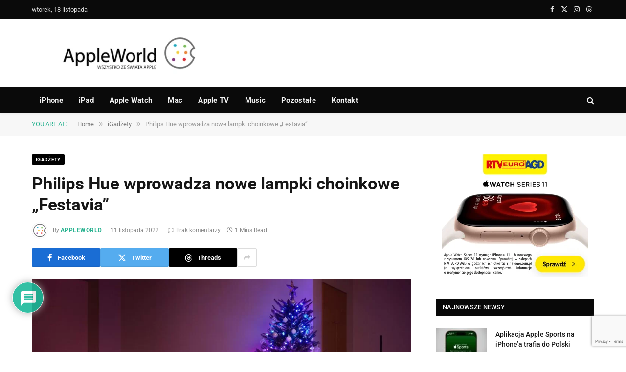

--- FILE ---
content_type: text/html; charset=utf-8
request_url: https://www.google.com/recaptcha/api2/anchor?ar=1&k=6LeSm8gZAAAAAKUb-gu1nKP9VLmloPf_M7-1g475&co=aHR0cHM6Ly9hcHBsZXdvcmxkLnBsOjQ0Mw..&hl=en&v=TkacYOdEJbdB_JjX802TMer9&size=invisible&anchor-ms=20000&execute-ms=15000&cb=zebn5y4lsg6p
body_size: 46217
content:
<!DOCTYPE HTML><html dir="ltr" lang="en"><head><meta http-equiv="Content-Type" content="text/html; charset=UTF-8">
<meta http-equiv="X-UA-Compatible" content="IE=edge">
<title>reCAPTCHA</title>
<style type="text/css">
/* cyrillic-ext */
@font-face {
  font-family: 'Roboto';
  font-style: normal;
  font-weight: 400;
  src: url(//fonts.gstatic.com/s/roboto/v18/KFOmCnqEu92Fr1Mu72xKKTU1Kvnz.woff2) format('woff2');
  unicode-range: U+0460-052F, U+1C80-1C8A, U+20B4, U+2DE0-2DFF, U+A640-A69F, U+FE2E-FE2F;
}
/* cyrillic */
@font-face {
  font-family: 'Roboto';
  font-style: normal;
  font-weight: 400;
  src: url(//fonts.gstatic.com/s/roboto/v18/KFOmCnqEu92Fr1Mu5mxKKTU1Kvnz.woff2) format('woff2');
  unicode-range: U+0301, U+0400-045F, U+0490-0491, U+04B0-04B1, U+2116;
}
/* greek-ext */
@font-face {
  font-family: 'Roboto';
  font-style: normal;
  font-weight: 400;
  src: url(//fonts.gstatic.com/s/roboto/v18/KFOmCnqEu92Fr1Mu7mxKKTU1Kvnz.woff2) format('woff2');
  unicode-range: U+1F00-1FFF;
}
/* greek */
@font-face {
  font-family: 'Roboto';
  font-style: normal;
  font-weight: 400;
  src: url(//fonts.gstatic.com/s/roboto/v18/KFOmCnqEu92Fr1Mu4WxKKTU1Kvnz.woff2) format('woff2');
  unicode-range: U+0370-0377, U+037A-037F, U+0384-038A, U+038C, U+038E-03A1, U+03A3-03FF;
}
/* vietnamese */
@font-face {
  font-family: 'Roboto';
  font-style: normal;
  font-weight: 400;
  src: url(//fonts.gstatic.com/s/roboto/v18/KFOmCnqEu92Fr1Mu7WxKKTU1Kvnz.woff2) format('woff2');
  unicode-range: U+0102-0103, U+0110-0111, U+0128-0129, U+0168-0169, U+01A0-01A1, U+01AF-01B0, U+0300-0301, U+0303-0304, U+0308-0309, U+0323, U+0329, U+1EA0-1EF9, U+20AB;
}
/* latin-ext */
@font-face {
  font-family: 'Roboto';
  font-style: normal;
  font-weight: 400;
  src: url(//fonts.gstatic.com/s/roboto/v18/KFOmCnqEu92Fr1Mu7GxKKTU1Kvnz.woff2) format('woff2');
  unicode-range: U+0100-02BA, U+02BD-02C5, U+02C7-02CC, U+02CE-02D7, U+02DD-02FF, U+0304, U+0308, U+0329, U+1D00-1DBF, U+1E00-1E9F, U+1EF2-1EFF, U+2020, U+20A0-20AB, U+20AD-20C0, U+2113, U+2C60-2C7F, U+A720-A7FF;
}
/* latin */
@font-face {
  font-family: 'Roboto';
  font-style: normal;
  font-weight: 400;
  src: url(//fonts.gstatic.com/s/roboto/v18/KFOmCnqEu92Fr1Mu4mxKKTU1Kg.woff2) format('woff2');
  unicode-range: U+0000-00FF, U+0131, U+0152-0153, U+02BB-02BC, U+02C6, U+02DA, U+02DC, U+0304, U+0308, U+0329, U+2000-206F, U+20AC, U+2122, U+2191, U+2193, U+2212, U+2215, U+FEFF, U+FFFD;
}
/* cyrillic-ext */
@font-face {
  font-family: 'Roboto';
  font-style: normal;
  font-weight: 500;
  src: url(//fonts.gstatic.com/s/roboto/v18/KFOlCnqEu92Fr1MmEU9fCRc4AMP6lbBP.woff2) format('woff2');
  unicode-range: U+0460-052F, U+1C80-1C8A, U+20B4, U+2DE0-2DFF, U+A640-A69F, U+FE2E-FE2F;
}
/* cyrillic */
@font-face {
  font-family: 'Roboto';
  font-style: normal;
  font-weight: 500;
  src: url(//fonts.gstatic.com/s/roboto/v18/KFOlCnqEu92Fr1MmEU9fABc4AMP6lbBP.woff2) format('woff2');
  unicode-range: U+0301, U+0400-045F, U+0490-0491, U+04B0-04B1, U+2116;
}
/* greek-ext */
@font-face {
  font-family: 'Roboto';
  font-style: normal;
  font-weight: 500;
  src: url(//fonts.gstatic.com/s/roboto/v18/KFOlCnqEu92Fr1MmEU9fCBc4AMP6lbBP.woff2) format('woff2');
  unicode-range: U+1F00-1FFF;
}
/* greek */
@font-face {
  font-family: 'Roboto';
  font-style: normal;
  font-weight: 500;
  src: url(//fonts.gstatic.com/s/roboto/v18/KFOlCnqEu92Fr1MmEU9fBxc4AMP6lbBP.woff2) format('woff2');
  unicode-range: U+0370-0377, U+037A-037F, U+0384-038A, U+038C, U+038E-03A1, U+03A3-03FF;
}
/* vietnamese */
@font-face {
  font-family: 'Roboto';
  font-style: normal;
  font-weight: 500;
  src: url(//fonts.gstatic.com/s/roboto/v18/KFOlCnqEu92Fr1MmEU9fCxc4AMP6lbBP.woff2) format('woff2');
  unicode-range: U+0102-0103, U+0110-0111, U+0128-0129, U+0168-0169, U+01A0-01A1, U+01AF-01B0, U+0300-0301, U+0303-0304, U+0308-0309, U+0323, U+0329, U+1EA0-1EF9, U+20AB;
}
/* latin-ext */
@font-face {
  font-family: 'Roboto';
  font-style: normal;
  font-weight: 500;
  src: url(//fonts.gstatic.com/s/roboto/v18/KFOlCnqEu92Fr1MmEU9fChc4AMP6lbBP.woff2) format('woff2');
  unicode-range: U+0100-02BA, U+02BD-02C5, U+02C7-02CC, U+02CE-02D7, U+02DD-02FF, U+0304, U+0308, U+0329, U+1D00-1DBF, U+1E00-1E9F, U+1EF2-1EFF, U+2020, U+20A0-20AB, U+20AD-20C0, U+2113, U+2C60-2C7F, U+A720-A7FF;
}
/* latin */
@font-face {
  font-family: 'Roboto';
  font-style: normal;
  font-weight: 500;
  src: url(//fonts.gstatic.com/s/roboto/v18/KFOlCnqEu92Fr1MmEU9fBBc4AMP6lQ.woff2) format('woff2');
  unicode-range: U+0000-00FF, U+0131, U+0152-0153, U+02BB-02BC, U+02C6, U+02DA, U+02DC, U+0304, U+0308, U+0329, U+2000-206F, U+20AC, U+2122, U+2191, U+2193, U+2212, U+2215, U+FEFF, U+FFFD;
}
/* cyrillic-ext */
@font-face {
  font-family: 'Roboto';
  font-style: normal;
  font-weight: 900;
  src: url(//fonts.gstatic.com/s/roboto/v18/KFOlCnqEu92Fr1MmYUtfCRc4AMP6lbBP.woff2) format('woff2');
  unicode-range: U+0460-052F, U+1C80-1C8A, U+20B4, U+2DE0-2DFF, U+A640-A69F, U+FE2E-FE2F;
}
/* cyrillic */
@font-face {
  font-family: 'Roboto';
  font-style: normal;
  font-weight: 900;
  src: url(//fonts.gstatic.com/s/roboto/v18/KFOlCnqEu92Fr1MmYUtfABc4AMP6lbBP.woff2) format('woff2');
  unicode-range: U+0301, U+0400-045F, U+0490-0491, U+04B0-04B1, U+2116;
}
/* greek-ext */
@font-face {
  font-family: 'Roboto';
  font-style: normal;
  font-weight: 900;
  src: url(//fonts.gstatic.com/s/roboto/v18/KFOlCnqEu92Fr1MmYUtfCBc4AMP6lbBP.woff2) format('woff2');
  unicode-range: U+1F00-1FFF;
}
/* greek */
@font-face {
  font-family: 'Roboto';
  font-style: normal;
  font-weight: 900;
  src: url(//fonts.gstatic.com/s/roboto/v18/KFOlCnqEu92Fr1MmYUtfBxc4AMP6lbBP.woff2) format('woff2');
  unicode-range: U+0370-0377, U+037A-037F, U+0384-038A, U+038C, U+038E-03A1, U+03A3-03FF;
}
/* vietnamese */
@font-face {
  font-family: 'Roboto';
  font-style: normal;
  font-weight: 900;
  src: url(//fonts.gstatic.com/s/roboto/v18/KFOlCnqEu92Fr1MmYUtfCxc4AMP6lbBP.woff2) format('woff2');
  unicode-range: U+0102-0103, U+0110-0111, U+0128-0129, U+0168-0169, U+01A0-01A1, U+01AF-01B0, U+0300-0301, U+0303-0304, U+0308-0309, U+0323, U+0329, U+1EA0-1EF9, U+20AB;
}
/* latin-ext */
@font-face {
  font-family: 'Roboto';
  font-style: normal;
  font-weight: 900;
  src: url(//fonts.gstatic.com/s/roboto/v18/KFOlCnqEu92Fr1MmYUtfChc4AMP6lbBP.woff2) format('woff2');
  unicode-range: U+0100-02BA, U+02BD-02C5, U+02C7-02CC, U+02CE-02D7, U+02DD-02FF, U+0304, U+0308, U+0329, U+1D00-1DBF, U+1E00-1E9F, U+1EF2-1EFF, U+2020, U+20A0-20AB, U+20AD-20C0, U+2113, U+2C60-2C7F, U+A720-A7FF;
}
/* latin */
@font-face {
  font-family: 'Roboto';
  font-style: normal;
  font-weight: 900;
  src: url(//fonts.gstatic.com/s/roboto/v18/KFOlCnqEu92Fr1MmYUtfBBc4AMP6lQ.woff2) format('woff2');
  unicode-range: U+0000-00FF, U+0131, U+0152-0153, U+02BB-02BC, U+02C6, U+02DA, U+02DC, U+0304, U+0308, U+0329, U+2000-206F, U+20AC, U+2122, U+2191, U+2193, U+2212, U+2215, U+FEFF, U+FFFD;
}

</style>
<link rel="stylesheet" type="text/css" href="https://www.gstatic.com/recaptcha/releases/TkacYOdEJbdB_JjX802TMer9/styles__ltr.css">
<script nonce="a4zcvIKxxM1B0omHDWg47g" type="text/javascript">window['__recaptcha_api'] = 'https://www.google.com/recaptcha/api2/';</script>
<script type="text/javascript" src="https://www.gstatic.com/recaptcha/releases/TkacYOdEJbdB_JjX802TMer9/recaptcha__en.js" nonce="a4zcvIKxxM1B0omHDWg47g">
      
    </script></head>
<body><div id="rc-anchor-alert" class="rc-anchor-alert"></div>
<input type="hidden" id="recaptcha-token" value="[base64]">
<script type="text/javascript" nonce="a4zcvIKxxM1B0omHDWg47g">
      recaptcha.anchor.Main.init("[\x22ainput\x22,[\x22bgdata\x22,\x22\x22,\[base64]/[base64]/[base64]/[base64]/[base64]/[base64]/YVtXKytdPVU6KFU8MjA0OD9hW1crK109VT4+NnwxOTI6KChVJjY0NTEyKT09NTUyOTYmJmIrMTxSLmxlbmd0aCYmKFIuY2hhckNvZGVBdChiKzEpJjY0NTEyKT09NTYzMjA/[base64]/[base64]/Ui5EW1ddLmNvbmNhdChiKTpSLkRbV109U3UoYixSKTtlbHNle2lmKFIuRmUmJlchPTIxMilyZXR1cm47Vz09NjZ8fFc9PTI0Nnx8Vz09MzQ5fHxXPT0zNzJ8fFc9PTQ0MHx8Vz09MTE5fHxXPT0yMjZ8fFc9PTUxMXx8Vz09MzkzfHxXPT0yNTE/[base64]/[base64]/[base64]/[base64]/[base64]\x22,\[base64]\\u003d\x22,\[base64]/K8OYEMKYwoJaw4sffwcnYgfDjsOIw6nDlxnCgW7DplTDnlMYQFE/Ux/CvcKce1wow5bCmsK4wrZcD8O3wqJpcjTCrH8Ww4nCkMODw67DvFknYw/CgEJBwqkDEMOowoHCgwzDgMOMw6EmwoAMw69aw7gewrvDj8OXw6XCrsOJF8K+w4d2w7PCpi4iccOjDsKDw6zDtMKtwqLDtsKVaMKkw5rCvydAwr1/wptceA/DvXjDigVsdAkWw5t7A8OnPcKMw41WAsKwG8OLajwpw67CocKJw6PDkEPDkyvDin5uw75OwpZrwprCkSR1wp3Chh86LcKFwrNOwpXCtcKTw48YwpIsGsKGQETDt1RJMcKgPCMqwqbCi8O/bcOyIWIhw49YeMKcCMKyw7Rlw4/CqMOGXQ80w7c2wofCmBDCl8OFdsO5FQHDvcOlwoptw7UCw6HDnl7DnkRNw5gHJijDkScAFMO8wqrDsVkfw63CnsO9alwiw5fCmcOgw4vDssOUTBJZwqsXwojCoywhQDDDnQPCtMO7woLCrBZpM8KdCcOHwrzDk3vCvnbCucKiKHwbw71cBXPDi8O0fsO9w7/[base64]/wpTCs8ODwpzCr8KVwobDiwQ5wpDCry7CmcKGwockcTnDhMKbwpPCgMKdwpBuwqXDjiIOfmjDuiXCpgECMlXDrAgqwqHCgFUpM8OrJUwVRsK9wqzDoMO7w4bDvmwKR8KZJcKQHMOVw4BrMMOCNsKPwpLDo3LCt8O+wqFwwqLCgSE2GXzCp8O/wqBEBjd8w6pUw5sdYMKvwofCgXoaw5cZM1XDq8KHwqxpw7XDgsK1aMKNfAxlACtkYMOIw4XCmsKCXhF5w5cpw6bDmMOaw7kVw5rDnQ8Fw4nCkRXCjVHCh8K6wqoawofCisOewrYww7PDp8Oxw4DDscOMYcOeBUrCqkIAwrrCmMKiwot/wp7DtMONw4QLJCDDv8Oww5siwqh9wpbDrS90w78xwo7Du2tfwrpcG3HClsK2w7UQYG0Mwo/[base64]/[base64]/DoAzCkAxQwpnDicKpwr3ClsOgwokATcOKZsO7csKzPmfClcKRMAppwq7Dm0xewog2CRwoG2cLw7rCpcOkwrbDlsKkwoZsw7ctQS43wqtGez/ChMOow6rDr8Kow7vDrDvDuGk4w7/ClsO0P8OkTCLDmF7DqGHCq8KdRSgyZkDCqGDDg8O1wrF6TgtWw7bDrysyVnXCl3jDlQgBfyjCpMKPdcORZDtlwq06NsKaw7UQUFQNa8OCw7zCnsK+PCFRw6LDl8KJMXwaf8OdJMOzfx3CqWENwrXDt8KNw4geZSXCkcKmOsK0QF/[base64]/w5HDrXLDiW7Dp8O8w6UzZTzCnwRow4vCkHLDtMKIQ8KhIcKzcWXDmsObe0/CmkkpYcOuWMOZw7Fiw41jbnJgwpk/w6I7e8OrEMKXwrlTPMOIw6/CmsKJCA9lw4Blw5vDryxKw4fDscK1MBTDjsKHw6ADPMOzMMKqwo3DjMKPIMOjYxl9wqgbC8OLI8KUw5fDkAV/[base64]/DgWALfMOUw4/Dm8KWSMO0NcOEdzsVw75mwpzCpMKnw4/DmsOYMsOswrtjwoAJY8ORwoPCiktnQcOZNsOEwrhMKC/DrH3DpF3DjWnDosKVw5p6w7TDocKlwq5eFgnDvHjDkScwwokbWT7CoEXCvcKhwpNtPEcJw6/Cq8Kqw6HCgMKmCzssw5gMwqd9DT9bT8KkCxDDr8O6wqzCosOZwobCkcODwqzCn2jClsOwHHHDvgwRRVJ5w6XDo8OiDsK+AcKhIWnDlsKMw7InG8KFGjQsT8KpT8K/EDnChGrDiMO6woXDhcKvasO+wo7DrsKewqrDm2oZw60Gw54+FmwqXj1DwpDDkH/ChF/ChwLDuirDtGbDtBvDnsORw5ojMWPDgmRJW8KlwqojwobCrMKBwq8xw70MecOmOMKqwpRMBcK4wpTCtsKyw7FDw4Fxw58QwrNjOcKgwrBkEmzCrX93w6DDqx/CmMOfw5IuMkfChmVZwrlAw6A0NMOVM8ORw6sHwoVgw58LwpBXRk/DqhjDmyDDvkBZw4/Dq8OoWMOZw5bDvsKewrPDt8KzwqzDkMK3w5jDk8OVHUtAXxV4w7/CjkluUMKLY8OoBsKHw4IiwoTDpH9fw7AGwqtrwrxWYWYTw54iQVYCR8KDfsOBYXA1w4/Ct8O9w6zDkk00fsOUAWbCkMOUTsKfYHfCvsKGwqkSPsOzaMKQw6cAQcO7XcKRw5ccw79FwpDDk8OGwrjCuzDDs8K1w7F0I8KRFMOeYcKPZ3vDnsKeYBRRVCMJw5VBwpXDgcO+w4Ayw7PCkT4Iw77CpsKawqrDh8OBwpnCgcKQF8K6OMKOalo4TMO/NcOEDcKswqdxwq5haRwoccKqw6sybMOxw53DvsOcw7AYPSrCscOuAMO3wqnDlWnDgWsDwp8mwrxTwrQ6GcOqQsK/wqghQHrDjC3CpXLDh8OrVSZ7eB8aw6/CsGtMF8KvwqZCwrYHwpnDvGvDjcOUcMOZR8KweMOVw5QDw5tabFZFb3okwoxKw540w5UCQATDpMKDaMOhw7ZYwoDCl8Kkw6XCp2JPwrrDncK8JMKPwpTCosK3VG7Cm0HDk8KRwr/DtcOIeMObGXjCqsKtwprDhz/[base64]/[base64]/[base64]/DrijChX7Cj8ORfMOqYcKBTsOkTcOCJsKiFRpbZCfCnsK/[base64]/[base64]/DjMKlWMO/T8O4MFRqw4TCo37Dng8Xw7TCjcO8wpBKPcK9fgtRGMKVw4dqw6TCqMO1LMORTwtxwqHDuUXDn04QCDXDiMOKwro4w5l0wp/CsWvCq8OFMMOTwrwEPsO/[base64]/DqUzDkBnDtcOLw4spwoB1wpZeQ8K8c8OKw59lJxlCP2DCvgwzWMO4wrQFwr/Co8OvfsKDwqXCusKSw5DDlsKvfcKcwqJ4D8OBwp/[base64]/DpG7DkkbDsMOvIUxGB3UvacK/[base64]/QMKXdlbDtMKZwp7CrGAJZcOJfsOPwrBIwqHDqsODPQ96wqDDoMO0wrMuNyPCl8Oxwo0Qw4/CisKKAcOwAioKwq3CusOVw4pWwrPCt27DthAjXsKuwqUfHTglHsKGBMO3wovCkMKhw4nDvsKvw4QxwpnCp8OaXsOBKMOrShLDrsOBwpBCwp0lwpEcZSHChDfCpgopPMOqO13DqsKsEcK9bnfCnsODMsOAenfCvcOHVRDCqQjDu8OjE8KCOT/DgMK9Ul0RVlklR8OuHR4Jw4J8VMKiw65pw7nCsFgvwp/CpMKPw7bDqsK3CcKuTycgHko3UzHCvcK8Mx4SUcKLVEfChsKqw5DDkFkCw6fCu8OUSAojwrEmH8K5V8K9ShfCt8KbwogzOVvDpcOtNcKkw58bw4zDgjnClUDDswMOwqIFwojDhMOawqo4Fn/[base64]/DpXjDrAbClUZNw4FfQTMcA8KRcMKucRV9IzVzJsOhw6XDizbCk8KUw57Dvy3CmcKew45vGVrCv8KSMsKHSmRww5FxwqnCm8Kbwo/CsMKrw5hSS8O1w6JhecOuEl9rS3XCqWnDlSHDqcKawobDtcK/[base64]/CksOGwo4iAnDDo8Olwp/ClsKmWcKeBHLCjllhw4lXw5TCjcKxwoTCh8KLW8K8w79RwqcBwqrDuMOEaWptQ2lxwo5xw4IlwofCqcKIw63Dk13DuXbCsMOKAgnCm8KfdcOIesKcRsKFaj/CocOlwowgwpzDmkRBIg/CtcKgw4ErXsK9b1TCjB3Di14zwp18cS1NwqwffsKVEmvCvlDCr8Oqw7wuwqs4w6DCtSjDtsKuwr9qwqNSwrQSwqkfbB/[base64]/Vm04wqBbwo0YwrTCqlHDucOSw5kfUsOpNcKJE8KaQsOqccO3ZsK9KsKxwpQDwoIUwrEywqNAc8K7fkHCsMKyTAopRDkEDMOPb8KOPcKpwrdkbWvCnFjCs1nCncOMwoV0BTTDrcKkwp7CnsOwwpbCm8O/w5JTfcOEFD4GwpnClcOHWy3CvFlnTcKCPmXDlMK6wqRHK8KCwo1mw67DmsOYMTw9w4TCs8KFBlhnw7bDilnCl17CssKAKMKtZHQIw4/Dn33CsjTCsRpYw4FrLsOww6zDkkh4wotkwp8nYMOXwp8JMXTDpiPDt8KHwol+CsKxw5Rfw4l+wrpFw5VowqByw6fCqcKWFmfCjSFJw7Yuw6LDgwTDtQ9Pw4dhw71jwrU2w53DuD8fNsKvV8Kpwr7CocOIw6M+wr/[base64]/DmEAPcF3CssKAwptSw4jDnlTCssOtw57Dl8O9w7dqw6vDrsKIQR7DlwN+Aj7DvAxYw5dfGw3DvSzDv8KGZCbDmsKcwosZDTN4A8OKBcK7w4/Dm8K/w7TCom0hTkvCqMOQFsKEwq57Z3vCn8K0wp7DuDkfdQ7DvsOlcsKZw5TCuTxBwqlswp/CpMOJVsOtw4DCo0LCqWIKw47DrE9GwofDq8KhwpnCsMKYXcKfwrbCglXCsWTCm2tmw6nDinXCv8K2R3YkasKvw5jDvgBIJlvDucOPF8KGwovCgDLDmMOJa8ObJ0AbUMO/[base64]/DhTbDlcOJOyxMw47DtTXCrzHCuxvDjA/DrAHDrcOLwpN1TsORe0JDBsKOccKeQSxhKFnClA/DgMKPwofCnCoJwpcmESMlw7ZSw61MwqDCoT/CpAgawoAYfWfDhsKRw4vDjsKha3YFPsOJAHl5wpxGYcK5YcOfRsK6wopHw47DvcKTw7Vmwrx9fsKMwpXConvDpAh/w7jCi8O+GcKOwqZxCVDCjR3DrsOIN8OYHcKTYSzChkw1McKiw7DCucOuw48Rw7PCu8OmEsOdJldrGsO9HTZVGWXCg8K4wocyw77Dml/[base64]/DpsKPZF8macOoRjVhw4jDvcObw6HDuAxcwpgYw5xlwpnDvMKoGU41w6/DpsOyQ8KAw6BOPSjDucOuDjZDw41kTMKTwqLDnSfCplbCmMOaPXfDrcOZw4PCvsOldEbCl8OKw7kgTETDg8Kcwq5ewrLConxRaXPDtALCvsO9dSXClcKqJVl2GsOKNsKhA8O/[base64]/w6vDkSXCh8O5wqzCmm/CmQLCp8OgTztBM8OiwqN3wo7Dq0JKw5N7w6UkNMKZw5oZcX3CtcONwo06woE6X8KcTMKPwrkWwrEEw64Fw7fCvjDCrsOtdUjDlgF6w4LCjMOLw55+KyzDrsKBw7suwo95WB/[base64]/ChwfCu8KYwrF4elFIwq7Dr8OIVMO5CMKUJsKdwp0TKx09bQFmTWjDsCXCnFbCu8KnwqLCk3XDvsOdX8KtW8O+OBArw6QLOUk7wqYqwp/CtcOOwoZfQXzDk8OHwpnDjxnDscOJw7lHdsOYw5h2WMKdOjTDvAlXwo1eREXDtALCsQTDtMOdPMKCLGDDhsK8w6/DnBUFw5/[base64]/DuibDpFvDhMKQXsOfCyk6w7RVfVvCgcKjbMKFw5cvw7pRw7swwpTDrcKlwqjDvk8xP1/[base64]/DtR3DkcKvVMOWKMOiw4DCssOjE8KCw6nCg07DmMOwf8OoBTnDlX8+wrtbwrV+EMOqwo7DvTQtwoh3NSN2wofCvn/Dl8KKVsO9wr/DuCQcDX7DpQVaZBbDo01kw6cqbMKFwo9vb8Kmwrg+wp0eSsKQL8Kqw4vDuMKiwrIrDW7DknHCkWsFcQY4w5w+wo7CssK9w5A3ZcO0w6PCjQPCnDvDmHPCpcKbwrllw4jCmcOJacOfTcKXwrYNwpk8OA3Di8OTwr/ChMKlF3vDu8KMwrPDshE/wqsAwrEMw7BME1xZw5jDo8KtRCBHwoVfKC1eK8OQccKuwpdLc33DrsK/WFjChDszcsOdf3LCn8OJXcKBfGA5WXbDjMOkSmJkwqnCtCzCusK6KDvDhcOYPTRIwpBEw4oxwqspw7BnWcO0JE/[base64]/[base64]/CjsOYwoPCjMKMw4MfIAzDhGrCmkAGw54gw7I9w4PDhUhqwrwMSMK/DMKEw7/[base64]/[base64]/DoMK2WSDDl8KCwpDCgyfDhcKwe0cZw6FlCsOxwqE0w4/[base64]/[base64]/DiMK+WzA6wpPDo8KVw7XDth5obcKkw7MMw7MnAcKVCMO3X8Oqwqw5FsKYCMK3TMO4wqPDlMKRRSUPRSRvAlRlwqQ9w6/Cg8KNZsOaTw3Do8KWZxsIWcOEJMKIw5zCqMKpezR9wrDCuDbCmE/[base64]/CiFrDjhDDvcOOfsKXPjFbTkPDqhXDhsKzMSRNRBJwL3jCiTh5XHUpw4LDicKhOsKQGCk4w73DmFjDowTCgcOKw7TCizoGQ8OGwpEheMK9QDXChnzCssKrwrp4w7XDhm/CpsKJal0Gw6HDqMOKZMOpNMOQwp7CkWvClGkDfWnCj8ONwprDl8KGEnLDl8OPwrPCg1xYTW/DqMK8RsOlLEHDncO4OsOeHG/DgsOtE8KtUlDDnsKPOcKAw5cyw7UFwprCpcOnRMKhw78sw4cJc07CtcO6bcKAwq7Cv8OpwoN8wpHCucOPfEo7wrbDq8Oewr11w7nDu8KJw4UzwoPCsyPCoVxCNURuw6syw6zCk1PCgWfChnhrNhI2OcOsJsOXwpPCmz/CtAXCoMO2X15/RcKPGHJjw6IUBGF0woZmwrnDo8KlwrbDi8OlDndRwojCvsKyw50jL8O6HS7Cj8Kkw7MJwoZ8ExvDuMKlAzRyAj/DmhfCih42w5Anwr44G8KLw58kcMOWw7UDTsOfw7I4D3k8OS5Swo3Cqgw+UVbCtGdaIsKQCzdoPxtIWRcmIMO5w7rDusKPw7d5wqIdccOhE8Ouwolnwq/[base64]/CosOkwoZ5w7wNw6LCqcOYw7d0ZUXClEfCp3Vdd17Dv8OiFsKHFGpdwqPDmgwacjfCnsKYwrMYfcOdZRZjE05Vwq5IwpLCucOuw4/[base64]/DtcKnQcOpw5/DgsKfw7DCjG7CqcOsw51SXMO9XsOgPyLCq2jDg8K8K3/CkMKdZsKpRU3Dl8OXPTscw6PDiMKNBsOROGTCli7Dk8KpwpjDiBoxJkp8woRZw7x1wo/Ch2bCvsKLwo/Cm0cVWj9MwpcMDVQgZhbDg8OdDMKVZBYyR2XDlcKnAgTDpsKZVR3DhsKaKMOfwrUNwoZdXjXCqsKhwr3CnsOqwrrDqcK/w7LDh8KDwpHDh8KVU8OqdFPDrGTCksOmf8OOwopaSS9HNyvDmgFhfnPCq2p8w7g4YgkLLMKBwr/CvsO+wrDCgFXDqHrCp0Z9TMOQXcKxwpoOBW/CnHZ+w4dzw53Cpzd1w7vCsgXDuUcsex/DriXDqRh2woYhf8OvOMKNOUPDlMOrwpvCgcKswqnDlMO0JcOpf8Ohwq9Lwr/DosKowqYzwr7DjMKXKFPClhc0wofDrA7CtGvCicKbwrkWwojCjXfCiCtIMMOJw43CtcKNFCbCjsKEwplLw7DDlWHCucOiL8OAwrLCjcO/woIFOsOiHsO6w4HCvCTCmMO0wo/[base64]/[base64]/DrMKFwq/DsUfCon5Fw7fDvMKlwo41L19Jw4cyw64dw7XCl3Z7SwbCtQrDlDZoCwEzdsOvS3w/[base64]/DicOBemjCgcOzw4jCmiDCplHDmcKXLMOHGMKlUcKswqNTwoNaC23CkcO2UMOJOjJ/RMKEIcKLw6LCgcOtw5oeQWLCg8KZwqRuTMOLw77Dt1XCjBJ6wr4pw5Ekwq3Cu1dnw6XDqCnDnMKbGUANMmI5w6DDmkIzw5pZGBIedh5/wrREw7zCqUfDnSXCsFt/w58Two06w45GQcK/cXHDhl7DjMKSwrsUMVUyw7zCpSoRBsONXsO6e8OsGB9xcsKMPWxdwpoEw7BaDsKww6TCh8OHQsKiwrDDpmQpaH/CkyvDtsKbUhLDkcO4dFZnNsOSwq0UFn7ChnPCmTDDpMK7LFjDs8OYwoV1UT4/XgXDsCDCm8KnPRtiw55pDTPDiMK8w45Yw7U6RsKFw4wmwqTCmMOvw5wXMkZhWhXDgsKEDBLCksK1w7rCpMKfwo0CLMOOeGFddgDDsMO1wq01HVLCu8O6wqgafhFOwo81LGjDkiPCk2k5w6rDoDzCvsK3FMK0wpcyw4cmWiFBYSdjw6fDlipOw7/CvCTDjA5hdGjCv8OONB3CpMOPG8KgwrsFw5rDglldwpRBw5MDw5PDtcOST3/DlMKRw7XChGjDhsOPw7HDn8O2AMKqw7rDghYcGMOzw65XNmEnwoTDjifDnyEYEH7DkAfCp3lfLcOnUx8jwrFLw7ZSw5nCgjvDmhDCv8ORYGpgccOrHT/[base64]/[base64]/[base64]/[base64]/[base64]/CsSfCncKVUn7Cg8KtCcKlc8KAw60/HcOddsKeSDtYPcKUwoJySkTCrsO0dMOUNcO6DmLCgsOaw4rDsMOdPGbDi3Nsw4s1w4/DlMKZw7Rzwq1Hw6/Cq8Oawrw3w4YFw5Ujw47DncKCwrPDoQLCkMOfBzbDu3rCnCrDjB3CvMO4EMO6FcOEw6HCjsK+TEjCjMK9wqYTVk3Cs8OgXMKDIcO9X8OSYRPCiy7DpVrDqBEzeW4fI2g7w4kEw5vCojXDjcKrD3YoPifDoMKbw6Nww798VCLChMO2wp/Du8O6w5vChCTDjsO4w4EFworDi8KGw7s1JATDn8KQR8OFNsO4FcOmNsKORcOedAkAPirCqGLDhcOnFmfCosKhwqjCm8Oqw6HCgCbCqyg0w7vChUELfy7DpFI9w6/CgUzDvRxAXALDlRtVKMKgw6kXek3Cr8OQM8OnwoDCrcKMwqnCvMOnwqUCwot9wqvCrCkKCEYyDMKswoppwo4Qw7Qdw6rCncKFRsKuKsKTdXJqDWpBwqoHI8O2VMKbSsO7w5Z2w64iw77DrxRFcMKjwqfDhsO6w50cwq3CkwnDqsOBd8OgXwMSKU7CrcOvw5/[base64]/DvVrDnMK2wqxZwq1hwrHDnHosZijDssKQwobCpcK4w6HCrXkrXnxdw5ITw7zDoFoqHCDCtGXDt8KBw5/DsgHDg8ObGWzDj8K7VRHClMOhwpI8JcOiw4rCjxDDt8O/LsOTJ8OHw4bCkk/Cm8K8GcKNw7nDnhIVw6RSdsKewrvDmkBlwrIywrzCpmrDsDsWw6LDmW/DkyIJCMKyHB/CvHlXNMKdDVdkBcOEMMK6VC7Diw3ClMOGS0JJw5RZwocDFcKSw5/CrcKlaiPCj8OZw4QSw7YlwqxTdzbCtcOUwo4Xwr/DqQ/CgR/CkcO2ecKIZDh4fQJ7w5LDkSoqw6vDqMKCwqrDqRp7dGzCrcOPWMK7w7xFBjgfb8OnFsONRHpnWmbCoMO/[base64]/wqbDgcKYw7kZwprCnW3Cs8ORw6JOwr7Cs8K5KcODw5EiWlsLEWrDj8KrFcKswobCv3jDiMKRwqDCucKgw6jDijYHHT3CkFTCp3IdJBVPwrYlVcKcEggKw53Cvx/DsVTCmMKhFcKxwr8lRMOfwoPCjjzDqzYlw63Cp8K/WngFwo/Dsk5iY8KxNXXDhMOxJsOuwpojwoUCw5k7w4TDkmHCpsKVw6h7w4nCscKvwpRMawrDhT3CncKDwoJQw6/[base64]/V3TDncOkNRzCvFNLwqPDpMKcwpzDl8KYGR1aBih3LXMocUrDgsKEO04lwrrDhU/[base64]/w6/[base64]/wpIgYsK7csKZWhE/wrLDoXDCm8KXDmNTWnVoV3nCmi4eb2o+w7EdXzEoX8KvwqNywp/CkMOLw5rDp8OeHgdrwonCh8OsHW8Vw6/DsHA/ZcKINVplSjrDqsOdw6bCo8OCaMOdNEI+wrIDTgbCoMO9WXnCgsOJG8KIU0PCicKyAw4FEsOXS0TCh8OAScK/wqfCqiJ9w5DCrEs/A8OJAsOmXXczwrbDsx4Nw7EaMDUvCFQnOsKobmkUw7VOw7fClisGMgTCrx7CqcK1dXRXw5F9woQmNMO3a24hw4fDhcKFwr0Xw6/CjSLDk8OlfQczbDUMw6QEX8K8w73DhwQjwqHCojMTWwTDnsOgwrTCg8OwwoYjwqzDji9XwpnCo8ObHsO/[base64]/Cnkd1wpTDpA4iNsORw5AFwrXCjBvDgzzDmsKjwqo7MmUGcsO6ckPCqMO3CgHDpcO3w5FNwr4LFMOww7dHccO1LA5ERMOEwrXCqih6w5vCpgjDv0/Cm27DjsOFwqVmwpDCmz/DvDZuw6klwqTDhsOlwrESTmjDjsOAVzF3akFnw60zFX3DpsOkZsK7WHpOw5U/[base64]/DoMK3wodhVXA4wqXDkcOWwrjDvcKywrcXesKpw5bDlMKtV8OgKsOBFBNsI8OGw4jCowcYwrPDv1YrwpNHw4/DrhxARsKvP8K5TcOjdcOTw78lB8OHBSHDusO1NcKhwosYT17DjMK8w6fDih/Dg05QaiR6N0sOwqDCvGLDkTTCqcOOK1bCsx7DuUDDmwrCncKAw6IFw7tfLxskwrnDhWISw4PCscO7wozDsHQRw63Dtl8/WmBxw640ScKww67CsWvDhQTDocOjw6ggw5pvRMO8w47Cuz4Mw45yCH0gwqpqDS48aWdcw4hmSMKCLsOaH2UpA8KldCHDr3HCqBHCicKTwoXChcO8wpRewrBtM8OXDsKvGwh8w4dhw6FvchvDtMOBBGBRwqrCj1/[base64]/REbCnhRGWsKDScK/ECE2wonDtcOYwpwUH8OGcGPDnMO5w4jCrHoRNsO4wrZuwog/[base64]/CVrCj0TDvlHCjw3CpkRBwpgKw63DpjfCjjwvw7RPwobChA3Do8KkCHXChw7CtsOVwpHCo8K1L0jCk8KUw6cfwrTDncKLw6/[base64]/ClHdWw7h0w7zCusOew7dBMcKXQMO0w6PDvMKKQcKvwrbCoHXCrA/DuiTDmEVZw70ASsKyw5k4ElMkw6bDs0hPACfDhQTDscOKK1gow5XChi7ChGs/wpUGwqvDiMOww6dgd8KRf8KZdMO1w44VwobCp0MePsKkO8KYw7XCk8O1w5LCvcKSLcOzw5DCh8KQw6/CjsKIwrsswpVwEwcYEcO2w4XDjcOLQVcFLQEDw44/R2bCn8OfFMOiw7DCvsK3w6nDtsOoPcOzIQHCpsK/MsOrGH/DlMKIw59gwpzDnMOLwrTDmh7CjULDrMKbXwXCl13Dh0p0woHCpsK0wrw3wrPCiMOTFsK5w77Co8K+wrVcWMKGw6/DvjLDtWjDsCHDmDPDmMOBUcKEw4DDrMO5wqbDpMO9w6DDu0nCkcOKP8OPKhnCicK0KMKuw49AL21TFcOcRMK8WiAsW3rDqsKhwqPCosO6wocBw50sJC7Dvl/DvkjDksORw5zDhk81w6BqSB0twqDDjhfDjXx4Xk/CqzlYw77Dtj7Ck8KowobDvTPCgMOMw6dvw48twq18wqXDl8Oqw5nCvzg2NyVqUDszwoXDpsOZwovCjsK6w5vDnkbCkTknah9dbcKXAVvDgTEBw4/ClcKeb8OrwptfOcKhwo/CtMK/wqYOw73DnMOJw4LDncK9fsKJTRDCq8KDw5fCpxPCvizDqMKbwqfDoDZ9wqE2w7phwoDDhcO6eRQZHD/DscKKDQLCpMOiw7DDnGpvw4PDqVPClcKqwofCu1fChhkZAHkswr/CtGTCtT0fZMOxw5x9RS3DtRgQW8KWw4XDihVxwpnCgMKMT2TCm3TDscKbbcOVRHzDj8KDGmsjRW8fQV9fwozCtzrCgj9Ew6/[base64]/Cp8KXwrbCtcKBw5gwTsOowo7Cl2bCl0PDrFHCsD1HwrVUw67DgDHDtBokKcKcfcKUwo9+w7lKFSLDqw9Kw5APB8KCNlB1w500w7Zlwq07wqvDhMOkw5vCtMKGwp4xwo4vw6jDscO0QWPCjsKAB8OpwrteacKjWh0uwqBZw4bDlsKRKw9/wqkqw4HCkVxvw6FaOBJbBMKrGBLClMOBwq3DtjPCpkZnan0HL8K6c8O7wr/[base64]/CrivCjA4JDRdVA2s9V1zDjlbCjMKcwpLCk8KGPsOVwq/DpcOYdXzDtWvDiWrCjMOdKsObw5XCusK8w67CvcKwMCRRwo4JwofDuXlFwqTCt8O7w7Aiw61owpnCucKfXw/Dv17DncOYwo9sw4EYfMKnw73CrVPCt8O0w7zDhsOmUkLDrMOyw5DDsyjDrMKyDnLCqFYKw43CgsOjwoE/OsOVw5fCiCJrw7N7w6HCt8OGa8OIBB/[base64]/DmsOIMsO/HMK7LzY9UyxtwojCtsOPwqJ9QcOUwq4/[base64]/ZRbDtSlGwrbDr23DskFgbDTDn8OBHMOVM8O/[base64]/CjMOIwpl6OMOVwobDryomwoLDt8O4w6TDrMKfwopsw6DCuVzDrw/[base64]\\u003d\x22],null,[\x22conf\x22,null,\x226LeSm8gZAAAAAKUb-gu1nKP9VLmloPf_M7-1g475\x22,0,null,null,null,0,[21,125,63,73,95,87,41,43,42,83,102,105,109,121],[7668936,228],0,null,null,null,null,0,null,0,null,700,1,null,0,\[base64]/tzcYADoGZWF6dTZkEg4Iiv2INxgAOgVNZklJNBoZCAMSFR0U8JfjNw7/vqUGGcSdCRmc4owCGQ\\u003d\\u003d\x22,0,0,null,null,1,null,0,1],\x22https://appleworld.pl:443\x22,null,[3,1,1],null,null,null,1,3600,[\x22https://www.google.com/intl/en/policies/privacy/\x22,\x22https://www.google.com/intl/en/policies/terms/\x22],\x22prNmhWo8i/vs7DKN6PEw5HRRRIgqlhDvW4D/CCwJz1g\\u003d\x22,1,0,null,1,1763779157913,0,0,[175,18,231],null,[145,133,16,109,80],\x22RC-Zso8oHE5kb3Paw\x22,null,null,null,null,null,\x220dAFcWeA7xSFKovVsJROI8yjMRREhGmUybsWMr3O7FrXdVXso6gBHqCnRxOX4ay8dzM74tYP0ZgYOCugaUVYe6FspCbM39isu-ig\x22,1763861958032]");
    </script></body></html>

--- FILE ---
content_type: text/html; charset=utf-8
request_url: https://www.google.com/recaptcha/api2/aframe
body_size: -248
content:
<!DOCTYPE HTML><html><head><meta http-equiv="content-type" content="text/html; charset=UTF-8"></head><body><script nonce="GgSgZAhETQtzz7CTg41j9Q">/** Anti-fraud and anti-abuse applications only. See google.com/recaptcha */ try{var clients={'sodar':'https://pagead2.googlesyndication.com/pagead/sodar?'};window.addEventListener("message",function(a){try{if(a.source===window.parent){var b=JSON.parse(a.data);var c=clients[b['id']];if(c){var d=document.createElement('img');d.src=c+b['params']+'&rc='+(localStorage.getItem("rc::a")?sessionStorage.getItem("rc::b"):"");window.document.body.appendChild(d);sessionStorage.setItem("rc::e",parseInt(sessionStorage.getItem("rc::e")||0)+1);localStorage.setItem("rc::h",'1763775561768');}}}catch(b){}});window.parent.postMessage("_grecaptcha_ready", "*");}catch(b){}</script></body></html>

--- FILE ---
content_type: application/javascript; charset=utf-8
request_url: https://fundingchoicesmessages.google.com/f/AGSKWxVAMgdqh9YkCZ9zrswpis6-U9us2DiRiOVtvezRRI5A2M_ZKKbuFK6inqTWx4KAKPyCeMicqsx7lViERw5qEO0BKCWZoQAWj4dr3e5nooR8Jtv729MRDN6kjou7FrTwHQZF6qVw6mOtGen1gXqw0ZmHgvw79-7vZ5fQvVz1sP96MzQKTyGeRrQTVQ==/_/intextads./gadv-right./ads728adn2./advs.ads./adspending01.
body_size: -1294
content:
window['e411b2b6-d369-4328-8578-9d4060403940'] = true;